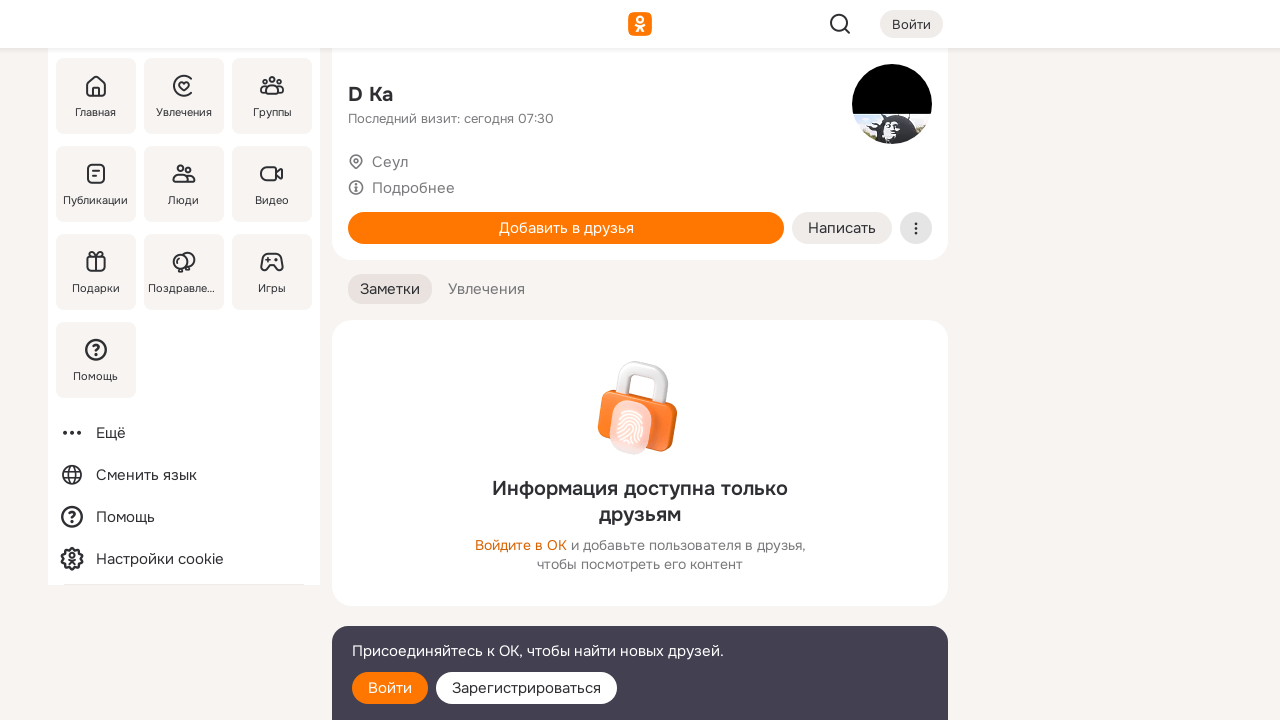

--- FILE ---
content_type: text/css
request_url: https://m.ok.ru/mres/css/payment-DyVadPr8.css
body_size: 3647
content:
.payment-some-information{padding:0;font-size:13px;line-height:16px;color:var(--color_secondary)}.payment-some-information.__separated{padding-top:7px;border-top:1px solid var(--color_main-opacity-008)}.payment-some-information+.payment-some-information{margin-top:8px}.payment-some-information a{color:var(--color_link);text-decoration:none}.p2p-entry_actions{display:table;width:100%;display:flex}.p2p-entry_actions_item{display:table-cell;display:flex;width:50%}.p2p-entry_action{width:100%}.p2p-entry_action.__inline{display:none}.p2p-entry_actions_separator{display:table-cell;padding-left:8px}.p2p-entry_actions.__inline{display:none}@media (min-width: 480px){.p2p-entry_actions.__extended .p2p-entry_action{display:none}.p2p-entry_actions.__extended .p2p-entry_action.__inline{display:block}}.ok-transaction{padding:12px 0}.ok-transaction:before,.ok-transaction:after{content:"";display:table}.ok-transaction:after{clear:both}.ok-transaction+.ok-transaction{border-top:1px solid var(--color_main-opacity-008)}.ok-transaction_img-w{float:left;margin-right:12px}.ok-transaction_img{width:48px;height:48px}.ok-transaction_content{overflow:hidden}.ok-transaction_text{color:var(--color_main);font-size:15px;margin-bottom:6px}.ok-transaction_additional-text{color:var(--color_secondary);font-size:13px;margin-bottom:4px}.ok-transaction_price{color:var(--color_secondary);font-size:13px}.ok-transaction_price_ic{display:inline-block;position:relative;top:-2px;margin-right:4px}.ok-transaction_price_ic:not(:first-child){margin-left:12px}.ok-transaction_price_sign{display:inline-block}.ok-transaction_price.__positive .ok-transaction_price_sign{color:#1c9c09}.ok-transaction_price_oks{display:inline-block}.ok-transaction_price.__positive .ok-transaction_price_oks{color:#1c9c09}.ok-transaction_price_real-money{display:inline-block;color:var(--color_secondary)}.ok-transaction_date{color:var(--color_secondary);font-size:11px;margin-top:2px}.ok-transactions_description{color:var(--color_secondary);font-size:13px;padding:12px 16px;margin-top:12px;background:var(--color_gray-6);border-radius:4px;line-height:20px}.ok-transactions.__abc-redesigned .ok-transactions_description{padding:0;font-size:15px;background:none}.ok-transactions_empty{padding:16px 0;text-align:center;font-size:15px;color:var(--color_secondary)}.user-payment-card{padding:12px 0}.user-payment-card:before,.user-payment-card:after{content:"";display:table}.user-payment-card:after{clear:both}.user-payment-card+.user-payment-card{border-top:1px solid var(--color_main-opacity-008)}.user-payment-card_payment-system{width:144px;height:96px;background:var(--color_gray-6) url(/mres/img/payment/payment-systems/payment-system-none.png) no-repeat 0 0;background-position:center;border-radius:8px;float:left;margin-right:16px}.user-payment-card_payment-system.__visa{background-image:url(/mres/img/payment/payment-systems/visa.png)}.user-payment-card_payment-system.__mastercard{background-image:url(/mres/img/payment/payment-systems/masctercard.png)}.user-payment-card_payment-system.__maestro{background-image:url(/mres/img/payment/payment-systems/maestro.png)}.user-payment-card_payment-system.__nspk-mir{background-image:url(/mres/img/payment/payment-systems/nspk-mir.png)}@media (-webkit-min-device-pixel-ratio: 1.5),(min-device-pixel-ratio: 1.5),(min-resolution: 1.5dppx),(min-resolution: 144dpi){.user-payment-card_payment-system{background-image:url(/mres/img/payment/payment-systems/payment-system-none@2x.png);background-size:72px}.user-payment-card_payment-system.__visa{background-image:url(/mres/img/payment/payment-systems/visa@2x.png)}.user-payment-card_payment-system.__mastercard{background-image:url(/mres/img/payment/payment-systems/masctercard@2x.png)}.user-payment-card_payment-system.__maestro{background-image:url(/mres/img/payment/payment-systems/maestro@2x.png)}.user-payment-card_payment-system.__nspk-mir{background-image:url(/mres/img/payment/payment-systems/nspk-mir@2x.png)}}.user-payment-card_content{overflow:hidden;display:flex;flex-direction:column;justify-content:space-evenly;height:96px}.user-payment-card_mask{font-size:15px;line-height:20px;color:var(--color_main)}.user-payment-cards_add{margin-top:12px}.user-payment-cards_list{margin-top:4px}.info-popup.__visible-info-popup_body .info-popup_body{opacity:1;visibility:visible}.info-popup.__visible-info-popup_body .info-popup_icon{display:none}.info-popup.__visible-info-popup_body .info-popup_icon-active{display:block}.info-popup_button{padding:8px;font-size:0;cursor:pointer}.info-popup_icon{display:block}.info-popup_icon-active{display:none}.info-popup_body{opacity:0;visibility:hidden;position:absolute;left:0;right:0;top:100%;z-index:10;padding:16px 12px;background-color:var(--color_surface);border:var(--color_main-opacity-008);box-sizing:border-box;box-shadow:0 8px 24px rgba(var(--const-color_black_rgb),.17);border-radius:8px;transition:opacity .3s ease,visibility .3s ease;font-size:13px;color:var(--color_secondary)}.card-auto-refill{padding:8px 12px;margin:0 -12px;border-bottom:1px solid var(--color_main-opacity-008)}.card-auto-refill_line{display:flex;flex-direction:row;align-items:center;justify-content:space-between;position:relative}.card-auto-refill_title-w{margin-right:4px;display:flex;flex-direction:row;align-items:center;overflow:hidden}.card-auto-refill_title{font-weight:600;font-size:15px;color:var(--color_main)}.card-auto-refill_add-card{color:var(--color_orange);font-size:15px;line-height:20px;display:inline-block;margin-bottom:4px}.autorefill{padding:16px 0}.autorefill_title{margin-bottom:8px;font-size:15px;font-weight:600;text-align:center}.autorefill_text-min-balance{display:inline-block;font-weight:600;transition:-webkit-transform .3s ease-in-out;transition:transform .3s ease-in-out;transition:transform .3s ease-in-out,-webkit-transform .3s ease-in-out}.autorefill_text-min-balance.__changed{-webkit-transform:rotateY(360deg);transform:rotateY(360deg)}.autorefill_text{margin-bottom:12px;font-size:15px;text-align:center}.autorefill_sum{display:flex;flex-direction:column;margin-bottom:12px}.autorefill_sum-item{padding:12px}.autorefill.__active .autorefill_sum-item:not(.__checked){display:none}.autorefill_sum.__abc-redesigned .autorefill_sum-item{background-color:var(--color_black-004);border-radius:8px}.autorefill_sum.__abc-redesigned .autorefill_sum-item:not(:last-child){margin-bottom:8px}.autorefill_sum.__abc-redesigned .autorefill_sum-item.__checked{background-color:rgba(var(--rgb_orange),.08)}.autorefill-button{margin-right:12px}.autorefill_change-sum{display:none}.autorefill.__active .autorefill_change-sum{display:inline-block}.autorefill.__active .autorefill_save-sum,.autorefill.__changing-sum .autorefill-button.__cancel{display:none}.refuse-dialog-questions{padding-bottom:8px}.refuse-dialog-questions_variant{margin:8px 0}.payment-services-item{position:relative;border-top:1px solid var(--color_main-opacity-008);padding:8px 0}.payment-services-item:before,.payment-services-item:after{content:"";display:table}.payment-services-item:after{clear:both}.section .payment-services-list:first-child .payment-services-item:first-child,.title.__delimiter+.payment-services-list .payment-services-item:first-child{border-top:none}.payment-services-item_inner .field,.payment-services-item_inner a{position:relative;z-index:1}.payment-services-item_link{position:absolute;top:0;left:0;width:100%;height:100%}.payment-services-item_inner{display:flex}.payment-services-item_icon-container-w{padding-right:8px;float:left}.payment-services-item_icon-container{display:table;height:24px}.payment-services-item_icon-container_inner{display:table-row}.payment-services-item_icon-w{vertical-align:middle;display:table-cell}.payment-services-item_icon{display:block}.payment-services-item_icon.__2x{display:none}@media (-webkit-min-device-pixel-ratio: 1.5),(min-device-pixel-ratio: 1.5),(min-resolution: 1.5dppx),(min-resolution: 144dpi){.payment-services-item_icon-w.__has-2x-icon .payment-services-item_icon.__default{display:none}.payment-services-item_icon-w.__has-2x-icon .payment-services-item_icon.__2x{display:block}}.payment-services-item_switcher-w{margin-left:16px;float:right;display:flex;align-items:center}.payment-services-item_switcher-w .tumbler-w{vertical-align:top}.payment-services-item_label-w{overflow:hidden;flex:1 1 auto}.payment-services-item_label{font-size:15px;line-height:20px;padding:3px 0;color:var(--color_main)}.payment-services-item_label.__light{color:var(--color_secondary)}.payment-services-item_description{margin-top:4px;font-size:13px;line-height:16px;color:var(--color_secondary)}.payment-services-item_label+.payment-services-item_description{margin-top:0}.payment-services-item_expire{margin-top:4px;font-size:13px;line-height:16px;color:var(--color_secondary)}.payment-services-item_label+.payment-services-item_expire{margin-top:0}.payment-services-item_subscription-info{margin-top:4px;font-size:13px;line-height:16px}.payment-services-item_label+.payment-services-item_subscription-info{margin-top:0}.payment-services-item_subscribed-mark{color:var(--color_secondary);display:block;margin-right:8px;margin-bottom:4px}.payment-services-item_subscription-on-hold{display:flex;flex-direction:row;align-items:center}.payment-services-item_unsubscribe-link,.payment-services-item_manage-link{color:var(--color_orange);margin-top:8px}.payment-services-item_billing-now-form{display:inline-block;margin-right:8px}.payment-services-item_subscription-warning-link{color:var(--color_black);margin-top:8px}.payment-services-item_subscription-warning-text{border-bottom:1px dashed var(--color_black)}.payment-services-item_actions{margin-top:8px}.payment-services-item_label+.payment-services-item_actions{margin-top:4px}.payment-services_activate-certificate{display:block;padding:12px 0}.payment-services_activate-certificate_icon{margin:0 4px;width:16px;height:16px;background-image:url(/mres/img/p/payments/ic/16/sert_ico.png);background-size:16px}@media (-webkit-min-device-pixel-ratio: 1.5),(min-device-pixel-ratio: 1.5),(min-resolution: 1.5dppx),(min-resolution: 144dpi){.payment-services_activate-certificate_icon{background-image:url(/mres/img/p/payments/ic/16/sert_ico@2x.png)}}.payment-services_uz-card-transfers{display:block;padding:12px 0}.payment-services_uz-card-transfers_icon{width:24px;height:24px;background-image:url(/mres/img/payment/uz.png);background-size:24px}@media (-webkit-min-device-pixel-ratio: 1.5),(min-device-pixel-ratio: 1.5),(min-resolution: 1.5dppx),(min-resolution: 144dpi){.payment-services_uz-card-transfers_icon{background-image:url(/mres/img/payment/uz@2x.png)}}.payment-services_sber-spasibo{display:flex;align-items:center;padding:12px 0}.payment-services_sber-spasibo-icon{width:24px;height:24px;margin-right:8px;background-image:url(/mres/img/p/payments/ic/24/sber-spasibo-new.png);background-size:24px}@media (-webkit-min-device-pixel-ratio: 1.5),(min-device-pixel-ratio: 1.5),(min-resolution: 1.5dppx),(min-resolution: 144dpi){.payment-services_sber-spasibo-icon{background-image:url(/mres/img/p/payments/ic/24/sber-spasibo-new@2x.png)}}.payment-services_sber-spasibo-title{font-size:15px;color:var(--color_secondary)}.family-subs-invitation{padding:12px 0 12px 44px;position:relative}.family-subs-invitation_icon{position:absolute;top:12px;left:0;width:32px;height:32px;border-radius:16px;background-color:var(--color_gray-6);display:flex;align-items:center;justify-content:center;font-size:0}.family-subs-invitation_content_title{font-weight:600;font-size:15px;line-height:16px;color:var(--color_main)}.family-subs-invitation_content_text{margin-top:8px;font-size:15px;line-height:16px;color:var(--color_secondary)}.family-subs-invitation_content_actions{margin-top:12px}.app-subscription_ava{width:32px;height:32px}.app-subscription_cnt{overflow:hidden}.app-subscription_cnt_title{font-weight:600}.app-subscription_cnt_descr{margin-top:12px;font-size:13px;color:var(--color_secondary)}.app-subscription_product_title{margin-top:12px;padding-top:12px;border-top:1px solid var(--color_main-opacity-008);font-size:13px;font-weight:600}.app-subscription_product_descr{margin-top:12px;font-size:13px;color:var(--color_secondary)}.app-subscription_product_price{margin-top:12px}.app-subscription_product_price_sum{font-weight:600}.app-subscription_product_info{margin-top:4px;font-size:11px;color:var(--color_secondary)}.app-subscription_product_action{margin-top:12px}.global-loader{padding:16px;box-sizing:border-box;min-width:320px;margin:0 auto}.global-loader.__flex{position:absolute;top:0;right:0;bottom:0;left:0}.global-loader_spinner{background:url(/mres/img/circular_loader.svg) no-repeat;width:72px;height:72px;background-size:72px;margin:16px auto}.global-loader.__flex .global-loader_spinner{position:relative;top:50%;margin-top:-36px}.dark-theme .global-loader_spinner{background-image:url(/mres/img/circular_loader.svg)}.global-loader_text{color:var(--color_secondary);font-size:15px;line-height:20px;text-align:center;margin:16px 0}.global-loader_text:empty{display:none}.p2p .__hidden{display:none}.p2p_success-stub-wrapper .empty-page.__init{visibility:visible;padding-bottom:0}.p2p-main-actions{padding:8px 0}.p2p_main-action+.p2p_main-action{margin-top:8px}.p2p-page-info{text-align:center;font-size:15px;line-height:20px;color:var(--color_main)}.p2p-transfers-feed-amount{font-weight:600;white-space:nowrap}.p2p-transfer-status{font-size:11px;line-height:14px}.notify .p2p-transfer-status{margin-top:8px}.p2p-transfer-details-list .p2p-transfer-status{font-size:inherit;line-height:inherit}.p2p-transfer-status .ic{margin-right:4px;position:relative;top:-1px}.p2p-transactions-list{margin:0 -12px}.p2p-transactions-list .notify_cnt{padding-bottom:12px}.p2p-transactions-list.__abc-redesigned .tstmp{margin-top:2px;font-size:13px;color:var(--color_gray-3)}.p2p-transactions-list.__abc-redesigned .notify_logo{margin-right:0;width:48px;height:48px}.p2p-transactions-list.__abc-redesigned .notify_logo_img{width:48px;height:48px;background-size:48px;border-radius:50%}.p2p-user-card{padding:8px 0;display:table;table-layout:fixed;box-sizing:border-box;width:100%}.p2p-user-card_avatar{display:table-cell;vertical-align:middle;padding-right:8px}.p2p-user-card_content{display:table-cell;vertical-align:middle;overflow:hidden;text-overflow:ellipsis}.p2p-user-card_change-user-w{margin-top:2px;max-width:100%;text-overflow:ellipsis;overflow:hidden}.p2p-user-card_change-user{color:var(--color_secondary);text-decoration:none;font-size:15px;line-height:20px}.p2p-payment-frame-w{margin:0 -8px}.p2p-payment-frame-w.__accept{margin:0 -8px -8px}.p2p-payment-frame{width:100%;display:block}.p2p-transfer-details-list{padding:8px 0}.p2p-transfer-details_item{font-size:15px;line-height:16px;margin-top:16px}.p2p-transfer-details_item:first-child{margin-top:8px}.p2p-transfer-details_label{display:inline-block;vertical-align:top;text-align:right;width:42%;padding-right:16px;box-sizing:border-box;overflow:hidden;text-overflow:ellipsis;color:var(--color_secondary)}.p2p-transfer-details_value{display:inline-block;vertical-align:top;width:58%;overflow:hidden;text-overflow:ellipsis;color:var(--color_black)}.p2p-transfer-details .p2p-transfer-actions{padding-top:16px}.p2p-transfer-details .p2p-transfer-some-information{margin-top:16px}.payment-actions{text-align:center;margin-top:12px}.p2p-transfer-ps-verified{padding:4px 0;text-align:center}.p2p-transfer-ps-verified_logo{display:inline-block;vertical-align:middle;margin:4px 8px}.p2p-transfer-ps-verified_logo.__mastercard{width:60px;height:21px;background-image:url(/mres/img/payment/p2p/mastercard.png)}.p2p-transfer-ps-verified_logo.__visa{width:60px;height:26px;background-image:url(/mres/img/payment/p2p/visa.png)}@media (-webkit-min-device-pixel-ratio: 1.5),(min-device-pixel-ratio: 1.5),(min-resolution: 1.5dppx),(min-resolution: 144dpi){.p2p-transfer-ps-verified_logo.__mastercard{background-size:60px;background-image:url(/mres/img/payment/p2p/mastercard@2x.png)}.p2p-transfer-ps-verified_logo.__visa{background-size:60px;background-image:url(/mres/img/payment/p2p/visa@2x.png)}}.p2p-faq{padding-bottom:16px}.p2p-faq .sub-title{margin:20px 0 4px}.p2p-faq_text{font-size:15px;line-height:20px;color:var(--color_secondary)}.p2p-faq_text ul{margin:8px 0;padding-left:20px;list-style:disc outside none}.payment-info-3ds-secure{padding:0;margin:0 8px;font-size:13px;line-height:16px;text-align:center;color:#369440}.payment-info-3ds-secure_protocol{display:inline-block;font-weight:600}.payment-info-3ds-secure .ic-3ds-secure{position:relative;top:-2px}.payment-info-3ds-secure+.payment-some-information{margin-top:8px}.p2p-transfer-data-step .field{margin:4px 0}.p2p-transfer-data-step .field:first-child{margin-top:0}.p2p-transfer-data-step .buttons-set{margin-top:16px}.p2p-transfer-send_amount{max-width:300px}.p2p-transfer-data-step .p2p-transfer-send_currency-switcher{margin-left:8px}.card-secure-info{margin:16px auto;font-size:11px;line-height:16px;text-align:center}.card-secure-info_icons{margin-top:8px}.card-secure-icon{display:inline-block;height:18px;vertical-align:middle}.card-secure-icon.__pci{width:47px;background-image:url(/mres/img/payment/card-secure-info/pci.png)}.card-secure-icon.__mastercard{width:48px;background-image:url(/mres/img/payment/card-secure-info/mastercard.png)}.card-secure-icon.__visa{width:42px;background-image:url(/mres/img/payment/card-secure-info/visa.png)}.card-secure-icon+.card-secure-icon{margin-left:24px}.card-secure-lock{margin-right:8px;color:#70b977}.card-secure-lock:before{content:"";display:inline-block;margin:0 8px 0 0;width:16px;height:16px;background-image:url(/mres/img/payment/card-secure-info/lock.png);vertical-align:-2px}@media (-webkit-min-device-pixel-ratio: 1.5),(min-device-pixel-ratio: 1.5),(min-resolution: 1.5dppx),(min-resolution: 144dpi){.card-secure-icon.__pci{background-image:url(/mres/img/payment/card-secure-info/pci@2x.png)}.card-secure-icon.__mastercard{background-image:url(/mres/img/payment/card-secure-info/mastercard@2x.png)}.card-secure-icon.__visa{background-image:url(/mres/img/payment/card-secure-info/visa@2x.png)}.card-secure-lock:before{background-image:url(/mres/img/payment/card-secure-info/lock@2x.png)}}.user-payment-phone{margin:12px 0;background-color:var(--color_gray-6);padding:8px;width:72px;box-sizing:border-box;display:inline-block;border-radius:4px}.user-payment-phone+.user-payment-phone{border-top:1px solid var(--color_main-opacity-008)}.user-payment-phone_payment-system{width:100%;height:32px;background:var(--color_gray-6) url(/mres/img/payment/payment-systems/phone/ico_mobile_phone_24@2x.png) no-repeat 0 0;border-radius:4px;float:left;background-position:center;background-size:contain}.user-payment-phone_payment-system.__beeline{background-image:url(/mres/img/payment/payment-systems/phone/bee_new.png)}.user-payment-phone_payment-system.__mts{background-image:url(/mres/img/payment/payment-systems/phone/mts.png)}.user-payment-phone_payment-system.__sberonline{background-image:url(/mres/img/payment/payment-systems/phone/sber2.png)}.user-payment-phone_payment-system.__tele2{background-image:url(/mres/img/payment/payment-systems/phone/t2.png)}.user-payment-phone_payment-system.__megafon{background-image:url(/mres/img/payment/payment-systems/phone/megafon.png)}@media (-webkit-min-device-pixel-ratio: 1.5),(min-device-pixel-ratio: 1.5),(min-resolution: 1.5dppx),(min-resolution: 144dpi){.user-payment-phone_payment-system{background-image:url(/mres/img/payment/payment-systems/phone/ico_mobile_phone_24@2x.png)}.user-payment-phone_payment-system.__beeline{background-image:url(/mres/img/payment/payment-systems/phone/bee_new@2x.png)}.user-payment-phone_payment-system.__mts{background-image:url(/mres/img/payment/payment-systems/phone/mts@2x.png)}.user-payment-phone_payment-system.__sberonline{background-image:url(/mres/img/payment/payment-systems/phone/sber2@2x.png)}.user-payment-phone_payment-system.__tele2{background-image:url(/mres/img/payment/payment-systems/phone/t2@2x.png)}.user-payment-phone_payment-system.__megafon{background-image:url(/mres/img/payment/payment-systems/phone/megafon@2x.png)}}.user-payment-phone_delete{float:right}.user-payment-phone_delete.__icon{margin-top:12px}.user-payment-phone_content{display:inline-block;overflow:hidden;margin-right:auto}.user-payment-phone_mask{display:inline-block;font-size:15px;line-height:20px;margin-left:12px;color:var(--color_main)}.user-payment-phones:not(.__abc-redesigned) .base-button_bg{border-radius:4px;border:1px solid var(--color_gray-5)}.user-payment-phones_list{display:flex;justify-content:flex-start;align-items:center;flex-wrap:wrap}.user-payment-phones_item{display:flex;align-items:center;width:100%}.dark-theme .user-payment-phone_payment-system.__beeline{background-image:url(/mres/img/payment/payment-systems/phone/bee_light.png)}@media (-webkit-min-device-pixel-ratio: 1.5),(min-device-pixel-ratio: 1.5),(min-resolution: 1.5dppx),(min-resolution: 144dpi){.dark-theme .user-payment-phone_payment-system.__beeline{background-image:url(/mres/img/payment/payment-systems/phone/bee_light@2x.png)}}.p2p-promo-screen{position:relative;padding:120px 32px 32px;background-color:var(--color_surface);background-position:50% 0;background-repeat:no-repeat;background-size:600px 274px;color:#3e3e3e;text-align:left}.p2p-promo-screen.__mastercard{background-image:url(/mres/img/payment/p2p/pro/bg.jpg)}.p2p-promo-screen.__kz{background-image:url(/mres/img/payment/p2p/pro/kaz_fon.jpg)}@media (-webkit-min-device-pixel-ratio: 1.5),(min-device-pixel-ratio: 1.5),(min-resolution: 1.5dppx),(min-resolution: 144dpi){.p2p-promo-screen.__mastercard{background-image:url(/mres/img/payment/p2p/pro/bg@2x.jpg)}.p2p-promo-screen.__kz{background-image:url(/mres/img/payment/p2p/pro/kaz_fon@2x.jpg)}}@media (min-width: 600px){.p2p-promo-screen{background-size:contain}}@media (max-width: 320px){.p2p-promo-screen{padding:120px 16px 0}}.p2p-promo-screen_container{position:relative;background:var(--color_surface);padding:24px}.p2p-promo-screen_title{font-size:20px;color:#fd870a;line-height:20px;margin-bottom:12px}.p2p-promo-screen.__kz .p2p-promo-screen_title{color:#00b0c7}.p2p-promo-screen_subtitle{font-size:18px;line-height:1;margin:24px 0 12px}.p2p-promo-screen_text{position:relative;font-size:13px;margin-bottom:24px}.p2p-promo-screen_text.__logo{padding-bottom:62px;background:url(/mres/img/payment/p2p/pro/maestro@2x.png) 76px bottom no-repeat,url(/mres/img/payment/p2p/pro/mastercard@2x.png) 0 bottom no-repeat;background-size:58px 46px,59px 46px;margin-bottom:36px}.p2p-promo-screen_icon{margin:12px 12px 0 0;display:inline-block;vertical-align:middle}.p2p-promo-screen_icon.__mastercard{width:59px;height:46px;background-image:url(/mres/img/payment/p2p/pro/mastercard.png);background-size:59px 46px}.p2p-promo-screen_icon.__maestro{width:58px;height:46px;background-image:url(/mres/img/payment/p2p/pro/maestro.png);background-size:58px 46px}.p2p-promo-screen_icon.__visa{width:80px;height:26px;background-image:url(/mres/img/payment/p2p/pro/visa.png);background-size:80px 26px}@media (-webkit-min-device-pixel-ratio: 1.5),(min-device-pixel-ratio: 1.5),(min-resolution: 1.5dppx),(min-resolution: 144dpi){.p2p-promo-screen_icon.__mastercard{background-image:url(/mres/img/payment/p2p/pro/mastercard@2x.png)}.p2p-promo-screen_icon.__maestro{background-image:url(/mres/img/payment/p2p/pro/maestro@2x.png)}.p2p-promo-screen_icon.__visa{background-image:url(/mres/img/payment/p2p/pro/visa@2x.png)}}.p2p-promo-screen_button_wrap{margin-top:20px;text-align:center}.p2p-promo-screen_button{display:inline-block;height:48px;line-height:48px;width:100%;max-width:320px;color:var(--color_white);background:var(--color_orange);border-radius:7px;font-size:18px;text-decoration:none;text-align:center;cursor:pointer}.p2p-promo-screen_button:focus,.p2p-promo-screen_button:active{color:var(--color_white);text-decoration:none;background:var(--color_orange-active)}.p2p-promo-screen_link{display:inline-block;font-size:15px;color:var(--color_orange);text-decoration:none;cursor:pointer}.p2p-promo-screen_link:hover{color:var(--color_orange-active);text-decoration:underline}.p2p-promo-screen_note{position:relative;font-size:12px;color:#4f4f4f;margin-left:-4px;text-align:left}.p2p-promo-screen_note_tx{position:relative;padding-left:4px}.p2p-promo-screen_note_tx:before{content:"**";position:absolute;right:100%;top:0}.p2p-promo-screen_note_tx:first-child{margin-bottom:12px}.p2p-promo-screen_note_tx:first-child:before{content:"*"}
